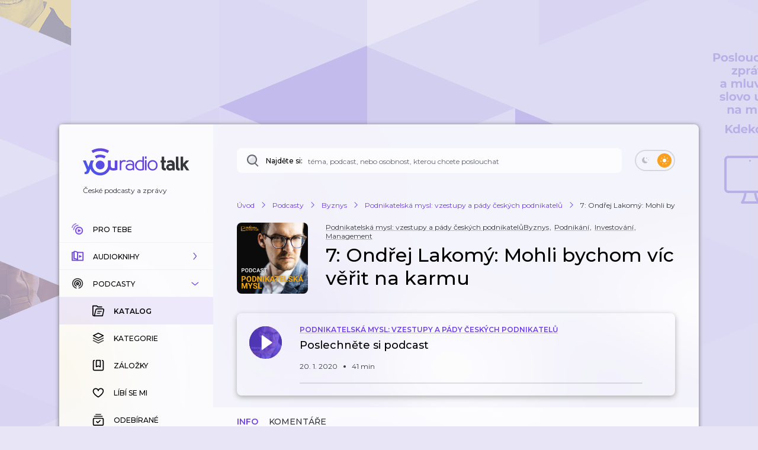

--- FILE ---
content_type: application/javascript; charset=UTF-8
request_url: https://talk.youradio.cz/_next/static/chunks/webpack-2ef66db4158646b2.js
body_size: 2948
content:
(()=>{"use strict";var e={},t={};function r(n){var o=t[n];if(void 0!==o)return o.exports;var a=t[n]={id:n,loaded:!1,exports:{}},i=!0;try{e[n].call(a.exports,a,a.exports,r),i=!1}finally{i&&delete t[n]}return a.loaded=!0,a.exports}r.m=e,(()=>{var e=[];r.O=(t,n,o,a)=>{if(n){a=a||0;for(var i=e.length;i>0&&e[i-1][2]>a;i--)e[i]=e[i-1];e[i]=[n,o,a];return}for(var d=1/0,i=0;i<e.length;i++){for(var[n,o,a]=e[i],l=!0,s=0;s<n.length;s++)(!1&a||d>=a)&&Object.keys(r.O).every(e=>r.O[e](n[s]))?n.splice(s--,1):(l=!1,a<d&&(d=a));if(l){e.splice(i--,1);var c=o();void 0!==c&&(t=c)}}return t}})(),r.n=e=>{var t=e&&e.__esModule?()=>e.default:()=>e;return r.d(t,{a:t}),t},r.d=(e,t)=>{for(var n in t)r.o(t,n)&&!r.o(e,n)&&Object.defineProperty(e,n,{enumerable:!0,get:t[n]})},r.f={},r.e=e=>Promise.all(Object.keys(r.f).reduce((t,n)=>(r.f[n](e,t),t),[])),r.u=e=>4985===e?"static/chunks/4985.38ff0c70618a3c5e.js":1684===e?"static/chunks/1684.8df56a6e32c3be4d.js":9143===e?"static/chunks/9143.a033154226fbe79a.js":"static/chunks/"+e+"-"+({151:"06c694b69ff0c680",581:"e3840c46408bb104",763:"596137d0b384d358",4681:"5a68fa07b10b7c8a",5839:"2b8ab2411ea50a51",7167:"47fbd4a74ae247f5"})[e]+".js",r.miniCssF=e=>"static/css/602f5ad336f21e3d.css",r.g=function(){if("object"==typeof globalThis)return globalThis;try{return this||Function("return this")()}catch(e){if("object"==typeof window)return window}}(),r.hmd=e=>((e=Object.create(e)).children||(e.children=[]),Object.defineProperty(e,"exports",{enumerable:!0,set:()=>{throw Error("ES Modules may not assign module.exports or exports.*, Use ESM export syntax, instead: "+e.id)}}),e),r.o=(e,t)=>Object.prototype.hasOwnProperty.call(e,t),(()=>{var e={},t="_N_E:";r.l=(n,o,a,i)=>{if(e[n])return void e[n].push(o);if(void 0!==a)for(var d,l,s=document.getElementsByTagName("script"),c=0;c<s.length;c++){var u=s[c];if(u.getAttribute("src")==n||u.getAttribute("data-webpack")==t+a){d=u;break}}d||(l=!0,(d=document.createElement("script")).charset="utf-8",d.timeout=120,r.nc&&d.setAttribute("nonce",r.nc),d.setAttribute("data-webpack",t+a),d.src=r.tu(n)),e[n]=[o];var f=(t,r)=>{d.onerror=d.onload=null,clearTimeout(p);var o=e[n];if(delete e[n],d.parentNode&&d.parentNode.removeChild(d),o&&o.forEach(e=>e(r)),t)return t(r)},p=setTimeout(f.bind(null,void 0,{type:"timeout",target:d}),12e4);d.onerror=f.bind(null,d.onerror),d.onload=f.bind(null,d.onload),l&&document.head.appendChild(d)}})(),r.r=e=>{"undefined"!=typeof Symbol&&Symbol.toStringTag&&Object.defineProperty(e,Symbol.toStringTag,{value:"Module"}),Object.defineProperty(e,"__esModule",{value:!0})},r.nmd=e=>(e.paths=[],e.children||(e.children=[]),e),(()=>{var e;r.tt=()=>(void 0===e&&(e={createScriptURL:e=>e},"undefined"!=typeof trustedTypes&&trustedTypes.createPolicy&&(e=trustedTypes.createPolicy("nextjs#bundler",e))),e)})(),r.tu=e=>r.tt().createScriptURL(e),r.p="/_next/",(()=>{var e={8068:0};r.f.miniCss=(t,n)=>{e[t]?n.push(e[t]):0!==e[t]&&({3362:1})[t]&&n.push(e[t]=(e=>new Promise((t,n)=>{var o=r.miniCssF(e),a=r.p+o;if(((e,t)=>{for(var r=document.getElementsByTagName("link"),n=0;n<r.length;n++){var o=r[n],a=o.getAttribute("data-href")||o.getAttribute("href");if("stylesheet"===o.rel&&(a===e||a===t))return o}for(var i=document.getElementsByTagName("style"),n=0;n<i.length;n++){var o=i[n],a=o.getAttribute("data-href");if(a===e||a===t)return o}})(o,a))return t();((e,t,r,n)=>{var o=document.createElement("link");return o.rel="stylesheet",o.type="text/css",o.onerror=o.onload=a=>{if(o.onerror=o.onload=null,"load"===a.type)r();else{var i=a&&("load"===a.type?"missing":a.type),d=a&&a.target&&a.target.href||t,l=Error("Loading CSS chunk "+e+" failed.\n("+d+")");l.code="CSS_CHUNK_LOAD_FAILED",l.type=i,l.request=d,o.parentNode.removeChild(o),n(l)}},o.href=t,!function(e){if("function"==typeof _N_E_STYLE_LOAD){let{href:t,onload:r,onerror:n}=e;_N_E_STYLE_LOAD(0===t.indexOf(window.location.origin)?new URL(t).pathname:t).then(()=>null==r?void 0:r.call(e,{type:"load"}),()=>null==n?void 0:n.call(e,{}))}else document.head.appendChild(e)}(o)})(e,a,t,n)}))(t).then(()=>{e[t]=0},r=>{throw delete e[t],r}))}})(),(()=>{var e={8068:0};r.f.j=(t,n)=>{var o=r.o(e,t)?e[t]:void 0;if(0!==o)if(o)n.push(o[2]);else if(/^(3362|8068)$/.test(t))e[t]=0;else{var a=new Promise((r,n)=>o=e[t]=[r,n]);n.push(o[2]=a);var i=r.p+r.u(t),d=Error();r.l(i,n=>{if(r.o(e,t)&&(0!==(o=e[t])&&(e[t]=void 0),o)){var a=n&&("load"===n.type?"missing":n.type),i=n&&n.target&&n.target.src;d.message="Loading chunk "+t+" failed.\n("+a+": "+i+")",d.name="ChunkLoadError",d.type=a,d.request=i,o[1](d)}},"chunk-"+t,t)}},r.O.j=t=>0===e[t];var t=(t,n)=>{var o,a,[i,d,l]=n,s=0;if(i.some(t=>0!==e[t])){for(o in d)r.o(d,o)&&(r.m[o]=d[o]);if(l)var c=l(r)}for(t&&t(n);s<i.length;s++)a=i[s],r.o(e,a)&&e[a]&&e[a][0](),e[a]=0;return r.O(c)},n=self.webpackChunk_N_E=self.webpackChunk_N_E||[];n.forEach(t.bind(null,0)),n.push=t.bind(null,n.push.bind(n))})(),r.nc=void 0})();

--- FILE ---
content_type: application/javascript; charset=UTF-8
request_url: https://talk.youradio.cz/_next/static/chunks/1618-9ab9b522ee5a36af.js
body_size: 4509
content:
"use strict";(self.webpackChunk_N_E=self.webpackChunk_N_E||[]).push([[1618],{5346:(e,t,r)=>{r.d(t,{A:()=>a.A});var a=r(64877)},20236:(e,t,r)=>{r.d(t,{A:()=>a});let a={loadMore:{id:"Pages.ButtonLoadMore.loadMore",defaultMessage:"Nač\xedst dalš\xed"},loadingMore:{id:"Pages.ButtonLoadMore.loadingMore",defaultMessage:"Nač\xedt\xe1m dalš\xed"},tryAgain:{id:"Pages.ButtonLoadMore.tryAgain",defaultMessage:"Nač\xedst znovu"},previousFetchFailed:{id:"Pages.ButtonLoadMore.previousFetchFailed",defaultMessage:"Nastala chyba při nač\xedt\xe1n\xed dat"},initialPage:{id:"Pages.ButtonLoadMore.initialPage",defaultMessage:"Strana 1"}}},22849:(e,t,r)=>{r.d(t,{i:()=>i});var a=r(14232),o=r(52650),n=r(85181);function i(e){let{isPending:t,page:r,variableForResetPrevNumberOfPreviouslyLoadedPages:i}=e,s=(0,a.useRef)(null),[l,c]=(0,a.useState)(r),d=(0,n.Yj)(i);return(0,a.useEffect)(()=>{d!=d&&c(r)},[i,d,r]),(0,a.useEffect)(()=>{if(!t&&r){var e;null==(e=s.current)||e.focus()}},[r,t]),{firstItemLoadedByButtonLoadMoreRef:s,focusRefIndex:r>l?(r-l)*o.md:Number.MAX_SAFE_INTEGER}}},58355:(e,t,r)=>{r.d(t,{A:()=>D});var a=r(37876),o=r(48230),n=r.n(o);r(14232);var i=r(8733),s=r(52650),l=r(42589),c=r(90860),d=r(58226),u=r(86239),g=r(44801),p=r(20236),f=r(77232);let h=f.Ay.div.withConfig({componentId:"sc-fd9daf9c-0"})(["margin-top:20px;"]),m=f.Ay.div.withConfig({componentId:"sc-fd9daf9c-1"})(["display:flex;align-items:flex-start;.loadMore-button{margin-right:10px;}.Button.isPending{padding-right:40px;}.Spinner{position:absolute;top:10px;right:10px;}&:hover .Spinner{border-left-color:white;}"]);var x=r(56180),A=r(41639),y=r(56064),j=r(83133),P=r(50176),v=r(60868),b=r(31180);let k=e=>{let{baseUrl:t,startWith:r,isRetryCall:a,query:o,isResetPaginationCall:n,isPremium:i}=e,{dataProcessing:s,page:l,play:c,track:d,seek:u,id:g,slug:p,isUserLoggedIn:f,showsPageType:h,tracksPageType:m,isPremium:k,numberOfPreviouslyLoadedPages:E="0",premiumType:M,...D}=o,N=+!a,z={...D,...n?{page:"".concat(r)}:{page:"".concat((0,x.A)(o,{startWith:r})+N)},...n?{numberOfPreviouslyLoadedPages:"0"}:{numberOfPreviouslyLoadedPages:"".concat(Number(E)+N)},...t===j.z4||t===j.Dn||t===j.FY||t===j.Vv?{dataProcessing:n?y.dj:y.$f}:{}};if(t===j.Dl||t.startsWith(j.O4)||t.startsWith(j.ut)||t.startsWith(j.j2)){let e=z.filterType;return delete z.filterType,(0,v.m)({filterType:e,query:{...z}})}if(t===j.Ie)return delete z.dataProcessing,(0,b.A)({trackShowSlug:p,trackSlug:z.trackSlug,isPremium:i,tab:z.tab,page:z.page,maskedUrl:!1});let w=A.A.stringify(z);return t===j.AG&&p?(0,P.A)({slug:p,query:z,isPremium:i,maskedUrl:!0}):"".concat(t).concat(w?"?".concat(w):"")};var E=r(84855);let M=e=>{let{baseUrl:t,baseUrlMasked:r,query:a,startWith:o,isRetryCall:n,isResetPaginationCall:i,isPremium:s,filterType:l}=e,{dataProcessing:c,page:d,play:u,track:g,seek:p,slug:f,id:h,numberOfPreviouslyLoadedPages:m,isWithoutMobileControls:y,isUserLoggedIn:k,showsPageType:M,tracksPageType:D,isPremium:N,premiumType:z,...w}=a,C={...w,...i?{}:{page:"".concat((0,x.A)(a,{startWith:o})+ +!n)}},S=Object.keys(C).reduce((e,t)=>{let r=C[t];return{...e,...r&&"undefined"!==r?{[t]:r}:{}}},{});if(r===j.Ie)return(0,b.A)({trackShowSlug:f,trackSlug:S.trackSlug,isPremium:s,tab:S.tab,page:S.page,maskedUrl:!0});if(r===j.Vv&&"latest"===S.sort&&delete S.sort,("undefined"===S.order||r===j.TF&&S.order)&&delete S.order,r===j.AG&&f)return"".concat((0,P.A)({slug:f,maskedUrl:!0,query:S,isPremium:s}));if(r===j.dU||r===j.nG||r===j.My&&t===j.wT||r===j.uI&&t===j.e$||r===j.f0&&t===j.t_||r===j.pA&&t===j.$S||r===j.aX||r===j.ZG||r===j.hb||r===j.bp)return(0,E.A)({absoluteUrl:!1,maskedUrl:!0,query:S,isPremium:s,isPodcastsNewsPage:"news"===l,isPodcastsTopPage:"top-shows"===l,isPodcastsTrendingPage:"trending-shows"===l});if(r===j.Dn||r===j.z4){let e=S.search;e&&delete S.search;let t=e?"".concat(r,"/").concat(e):r,a=A.A.stringify(S);return"".concat(t).concat(a?"?".concat(a):"")}if(r.startsWith(j.Ze)||r.startsWith(j.t)||r.startsWith(j.zM))delete S.category;else if(t===j.Dl||t===j.O4||t===j.ut||t===j.j2){let e=S.filterType;return delete S.filterType,(0,v.m)({filterType:e,query:{...S}})}let U=A.A.stringify(S);return"".concat(r).concat(U?"?".concat(U):"")},D=function(e){let{query:t,baseUrl:r,baseUrlMasked:o=r,startWith:f=1,pageSize:A=s.md,isRetryCall:y,isPremium:j,onButtonLoadMore:P,isLoadMorePending:v,numberOfRecordsForCurrentPage:b=0,filterType:E,isPageWithRewrites:D}=e,N=M({baseUrl:r,baseUrlMasked:o,query:t,startWith:f,isRetryCall:y,isPremium:j,filterType:E}),z=D?N:k({baseUrl:r,query:t,startWith:f,isRetryCall:y,isPremium:j,filterType:E}),w=(e=>{let{startWith:t,isRetryCall:r,query:a,numberOfRecordsForCurrentPage:o,isLoadMorePending:n}=e,{numberOfPreviouslyLoadedPages:i="0"}=a;return(0,x.A)(a,{startWith:t})!==t&&Number(i)>0&&(r||n)||!r&&o>=s.md})({query:t,pageSize:A,startWith:f,isRetryCall:y,baseUrl:r,numberOfRecordsForCurrentPage:b,isLoadMorePending:v}),C=M({baseUrl:r,baseUrlMasked:o,query:t,startWith:f,isRetryCall:!1,isResetPaginationCall:!0,isPremium:j,filterType:E}),S=D?C:k({baseUrl:r,query:t,startWith:f,isRetryCall:!1,isResetPaginationCall:!0,isPremium:j,filterType:E}),U=!y&&Number.isFinite(Number(t.page))&&Number(t.page)>f;if(!w&&!U)return null;let T=(0,a.jsxs)(m,{className:"loadMore",children:[w&&(0,a.jsx)(n(),{href:z,as:N,scroll:!1,onClick:P,children:(0,a.jsx)(l.A,{className:"loadMore-button",primary:!0,error:y,componentType:c.q0,...v?{isPending:!0,iconRight:(0,a.jsx)(d.A,{size:14})}:{},disabled:v,children:(0,a.jsx)(i.A,{...y?p.A.tryAgain:p.A.loadMore})})}),U&&!v&&(0,a.jsx)(n(),{href:S,as:C,scroll:!0,children:(0,a.jsx)(l.A,{className:"loadMore-reset-button",secondary:!0,error:y,componentType:c.q0,children:(0,a.jsx)(i.A,{...p.A.initialPage})})})]});return y?(0,a.jsxs)(h,{children:[(0,a.jsx)(g.A,{color:u.UH,children:(0,a.jsx)(i.A,{...p.A.previousFetchFailed})}),T]}):T}},60868:(e,t,r)=>{r.d(t,{m:()=>i});var a=r(83133),o=r(41639),n=r(56180);let i=e=>{let{filterType:t,query:r,absoluteUrl:i=!1}=e,{category:s,page:l,...c}=r,d="string"==typeof s&&"undefined"!==s?s:"",u="string"==typeof t&&"undefined"!==t?t:"",g=(0,n.A)(r),p=i?a.K2:"",f="trending-tracks"===u?a.j2:"top-tracks"===u?a.ut:"new-tracks"===u?a.O4:a.Dl,h=o.A.stringify({...c,page:g>1?g:void 0}),m=h?"?".concat(h):"";return u&&d?"".concat(p).concat(f,"/").concat(d).concat(m):"".concat(p).concat(f).concat(m)}},64877:(e,t,r)=>{r.d(t,{A:()=>k});var a=r(37876),o=r(48230),n=r.n(o);r(14232);var i=r(8733),s=r(35188),l=r(83133),c=r(76875),d=r(42589),u=r(76419),g=r(1094);let p={loadingDataError:{id:"Components.PageError.loadingDataError",defaultMessage:"Chyba při nač\xedt\xe1n\xed dat"},loadingDataErrorButtonText:{id:"Components.PageError.loadingDataErrorButtonText",defaultMessage:"Nač\xedst znovu"},login:{id:"Pages.PageError.login",defaultMessage:"Přihl\xe1sit se"},unauthorizedErrorDescription:{id:"Pages.PageError.unauthorizedErrorDescription",defaultMessage:"".concat("Nerozpoznali jsme Vaše přihlašovac\xed \xfadaje, pros\xedm přihlašte se do sv\xe9ho \xfačtu znovu, pravděpodobně t\xedm bude probl\xe9m odstraněn. Pokud si nepamatujete heslo, "," {link}.")},unauthorizedErrorDescriptionSuffix:{id:"Pages.PageError.unauthorizedErrorDescriptionSuffix",defaultMessage:"nechte si poslat nov\xe9"},unauthorizedErrorDescription2:{id:"Pages.PageError.unauthorizedErrorDescription2",defaultMessage:"Moc se omlouv\xe1me za pot\xedže."},contactUsDescription:{id:"Pages.PageError.contactUsDescription",defaultMessage:"Probl\xe9m přetrv\xe1v\xe1 a nev\xedte si s n\xedm rady? Dejte n\xe1m o tom vědět, možn\xe1 m\xe1me v aplikaci chybu."},contactUs:{id:"Pages.PageError.contactUs",defaultMessage:"Napiště n\xe1m"}};var f=r(77232),h=r(44777);let m=f.Ay.div.withConfig({componentId:"sc-9f434809-0"})(["display:flex;flex-flow:column nowrap;align-items:center;margin-top:20px;margin-left:auto;margin-right:auto;flex:1 1 auto;max-width:500px;padding:0 20px;align-self:center;> h2{margin-bottom:8px;}> p{text-align:center;}.unauthorized{display:block;margin-bottom:10px;}.logoutLink{margin-left:4px;color:",";&:hover{text-decoration:underline;}}.contactUsDescription{margin-top:8px;}"],h.AY),x=f.Ay.div.withConfig({componentId:"sc-9f434809-1"})(["display:flex;flex-flow:row;margin-top:15px;> button:nth-child(2){margin-left:10px;}.contactUsButton{margin-left:8px;}"]);var A=r(87156),y=r.n(A),j=r(65240),P=r(90860),v=r(89099),b=r(40847);let k=e=>{let{title:t,className:r,onClick:o,buttonSecondary:f,descriptionMessageDescriptor:h,primaryButtonTextDescriptor:A,errorMessage:k,dispatch:E}=e,M=(0,v.useRouter)(),D=(0,a.jsx)(d.A,{className:"contactUsButton",secondary:!0,componentType:P.Ip,onClick:()=>{M.push((0,b.A)(l.Mx,{isBugReport:"true"}))},children:(0,a.jsx)(i.A,{...p.contactUs})});return(0,a.jsx)(m,{title:t,className:"ErrorWrapper "+(null!=r?r:""),children:k===c.zi?(0,a.jsxs)(a.Fragment,{children:[(0,a.jsx)(u.A,{children:(0,a.jsx)(i.A,{...p.loadingDataError})}),(0,a.jsx)(g.A,{className:"unauthorized",children:(0,a.jsx)(i.A,{...p.unauthorizedErrorDescription,values:{link:(0,a.jsx)(n(),{href:l.Ou,legacyBehavior:!0,children:(0,a.jsx)("a",{href:l.Ou,className:"logoutLink",onClick:()=>E((0,s.s0)({skipRedirectToSignup:!0})),children:(0,a.jsx)(i.A,{...p.unauthorizedErrorDescriptionSuffix})})})}})}),(0,a.jsx)(g.A,{children:(0,a.jsx)(i.A,{...p.unauthorizedErrorDescription2})}),(0,a.jsxs)(x,{children:[(0,a.jsx)(d.A,{primary:!0,onClick:()=>E((0,s.s0)()),children:(0,a.jsx)(i.A,{...p.login})}),D]})]}):k===c.t5?(0,a.jsx)(y(),{statusCode:404}):(0,a.jsxs)(a.Fragment,{children:[(0,a.jsx)(j.A,{children:(0,a.jsx)(i.A,{...h||p.loadingDataError})}),(0,a.jsx)(g.A,{className:"contactUsDescription",children:(0,a.jsx)(i.A,{...p.contactUsDescription})}),(0,a.jsxs)(x,{children:[(0,a.jsx)(d.A,{primary:!0,onClick:o,children:(0,a.jsx)(i.A,{...A||p.loadingDataErrorButtonText})}),f,D]})]})})}}}]);